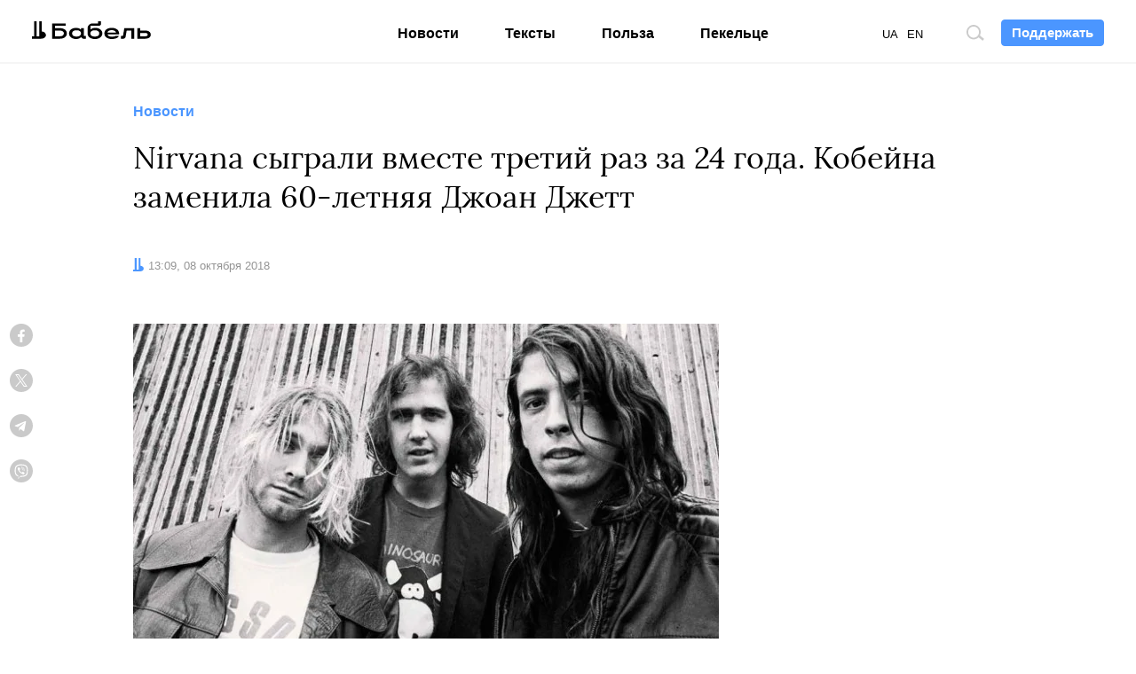

--- FILE ---
content_type: text/html; charset=utf-8
request_url: https://www.google.com/recaptcha/api2/aframe
body_size: 268
content:
<!DOCTYPE HTML><html><head><meta http-equiv="content-type" content="text/html; charset=UTF-8"></head><body><script nonce="1FXIWuL5Sz7euLiY3-1jMg">/** Anti-fraud and anti-abuse applications only. See google.com/recaptcha */ try{var clients={'sodar':'https://pagead2.googlesyndication.com/pagead/sodar?'};window.addEventListener("message",function(a){try{if(a.source===window.parent){var b=JSON.parse(a.data);var c=clients[b['id']];if(c){var d=document.createElement('img');d.src=c+b['params']+'&rc='+(localStorage.getItem("rc::a")?sessionStorage.getItem("rc::b"):"");window.document.body.appendChild(d);sessionStorage.setItem("rc::e",parseInt(sessionStorage.getItem("rc::e")||0)+1);localStorage.setItem("rc::h",'1768984683463');}}}catch(b){}});window.parent.postMessage("_grecaptcha_ready", "*");}catch(b){}</script></body></html>